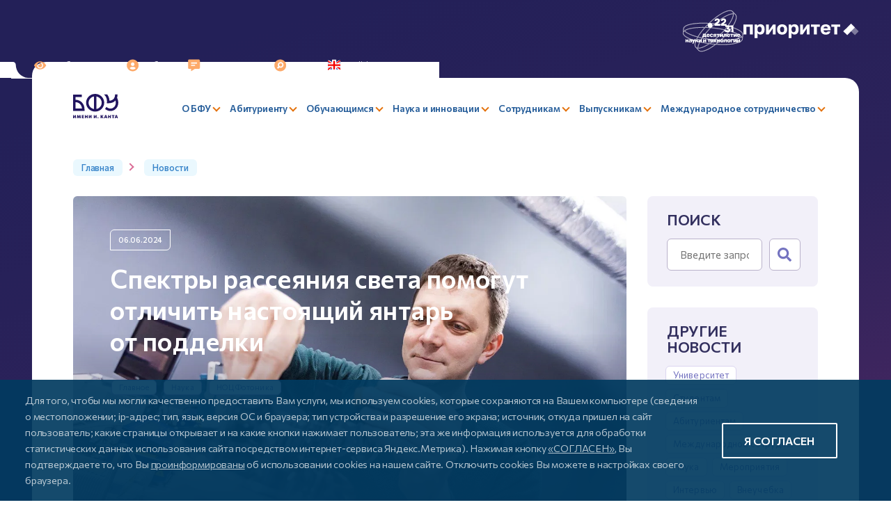

--- FILE ---
content_type: text/css
request_url: https://kantiana.ru/bitrix/templates/bfu.2023/components/bitrix/news.list/employee/style.css?17256168087261
body_size: 7261
content:
.employee-item__section + .employee-item__section{
  margin-top: 6rem;
}

.department{
  margin: 1rem 0 2.75rem
}
  .department__title{
    color: var(--color-blue);
    font-weight: 600;
    font-size: 1.25rem;
    line-height: 1.3;
    margin-bottom: 1.1rem;
    font-family: var(--font-default);
    display: block;
  }

.employee-item{
  --img-size: 70px;
  width: 100%;
  height: 100%;
  background: transparent;
  border: 1px solid #CBCBE2;
  border-radius: 6px;
  margin-bottom: 0;
  padding: 20px 15px;
  position: relative;
  display: flex;
  align-items: top;
}
.col-12 .employee-item{
  margin-bottom: 0;
}
.employee-item--first{
  background: #FFFAF8;
  border-color: #E6BEB9;
}
  .employee-item__info{
    width: calc(100% - var(--img-size));
    display: block;
    vertical-align: top;
    padding-left: 20px;
  }
  .employee-item__name{
    font-size: .88888rem;
    line-height: 1.25;
    font-weight: 600;
    color: var(--color-blue-basic)
  }
  .employee-item--first .employee-item__name{
    color: #DB796B
  }
  .employee-item__img{
    width:  var(--img-size);
    height: var(--img-size);
    display: block;
    border-radius: 50%;
    overflow: hidden;
  }
  .employee-item .employee-item__img img{
    width: 100%;
    height: 100%;
    object-fit: cover;
  }
  .employee-item__position{
    font-size: 0.666rem;
    line-height: 1.25;
    margin-top: 0.1rem;
    color: var(--color-page-text);

  }
  .employee-item__position + .employee-item__rank,
  .employee-item__position + .employee-item__degree{
    margin-top: 0.3rem;
  }
  .employee-item__rank,
  .employee-item__degree{
    font-size: 0.6rem;
    line-height: 1.25;
    margin-top: 0.1rem;
    font-family: 400;
    color: var(--color-grey-text);
  }
  .employee-item__link{
    position: absolute;
    top:    0;
    left:   0;
    right:  0;
    bottom: 0;
    z-index: 10
  }
  .employee-item__contacts{
    margin-top: 0.4rem;
    font-size: 12px;
    line-height: 1.33;
  }
    .employee-item__contacts a,
    .section--page .employee-item__contacts a:not([class]){
      text-decoration: none !important;
      color: var(--color-basic-link);
      position: relative;
      z-index: 15;
    }


.employee-item--nobordered,
.employee-item--no-border{
  --img-size: 90px;
  min-height: 122px;
  border: 0;
  background: none;
  align-items: center;
}
  .employee-item--nobordered .employee-item__img,
  .employee-item--no-border .employee-item__img{
    left: 0;
  }
  .employee-item--nobordered .employee-item__info,
  .employee-item--no-border .employee-item__info{
    min-height: 0;
  }

.employee-item--theme-blue{}
  .employee-item--first{}
    .employee-item--first .employee-item__name{
      color: var(--color-orange-dark);
    }
    .employee-item--first .employee-item__position{
      color: var(--color-page-text);
    }
  .employee-item--common{}
    .employee-item--common .employee-item__name{
      color: var(--color-blue);
    }
    .employee-item--common .employee-item__position{
      color: var(--color-page-text);
    }

.employee-item--theme-orange{}
  .employee-item--theme-orange.employee-item--first{}
    .employee-item--theme-orange.employee-item--first .employee-item__name{
      color: var(--color-blue);
    }
  .employee-item--theme-orange.employee-item--common{}
    .employee-item--theme-orange.employee-item--common .employee-item__name{
      color: var(--color-blue);
    }
  .employee-item--theme-orange .employee-item__position{
    color: var(--color-orange-dark);
  }

.employee-item--no-border {}
  .employee-item--nobordered.employee-item--first,
  .employee-item--no-border.employee-item--first{
    --img-size: 120px;
  }
  .employee-item--nobordered.employee-item--first .employee-item__name,
  .employee-item--no-border.employee-item--first .employee-item__name{
    font-size: 1.11111rem;
  }
  .employee-item--nobordered.employee-item--first .employee-item__position,
  .employee-item--no-border.employee-item--first .employee-item__position{
    font-size: .833333rem;
  }
  .employee-item--nobordered.employee-item--first .employee-item__contacts,
  .employee-item--no-border.employee-item--first .employee-item__contacts {
    font-size: .722222rem;
  }

.department--gradient,
.department--waves-orange,
.department--waves-blue,
.section-department--gradient,
.section-department--waves-orange,
.section-department--waves-blue{
  padding: 11px 21px;
  border-radius: 10px;
  background: linear-gradient(86deg, #FCE3DE 2.08%, #FFF3D4 96.2%), url(<path-to-image>), lightgray 0px -172.363px / 117.414% 168.001% no-repeat;
}
.section-department--gradient,
.section-department--waves-orange,
.section-department--waves-blue{
  border-radius: 0;
  border: 0;
}
.department--waves-orange,
.section-department--waves-orange{
  border: 1px solid #F8B6C9;
  background: url(/bitrix/templates/bfu.2023/images/waves--orange.png) no-repeat left;
  background-size: cover;
}
.department--waves-blue,
.section-department--waves-blue{
  border: 1px solid #C2C1E4;
  background: url(/bitrix/templates/bfu.2023/images/waves.jpeg) no-repeat left;
  background-size: cover;
}
  .department--gradient .employee-item__img,
  .section-department--gradient .employee-item__img{
    outline: 4px solid #FFF;
  }
  .department--waves-orange .employee-item__img ,
  .department--waves-blue .employee-item__img ,
  .section-department--waves-orange .employee-item__img ,
  .section-department--waves-blue .employee-item__img {
    outline: 8px solid #FFF;
  }

.department--with-bg{
}
  .department--with-bg .employee-item--rectangular{
    background: #fff;
    padding: 4px;
  }
    .department--with-bg .employee-item--rectangular .employee-item__img{
      outline: 0;
    }
@media (min-width: 992px) {
  .employee-item--vertical{
    --img-size: 120px;
    display: block;
    border: 0;
    background: none;
  }
    .employee-item--vertical .employee-item__img,
    .employee-item--vertical .employee-item__info{
      text-align: center; 
      padding-left: 0;
      padding-right: 0;
      margin: 0 auto;
    }
    .employee-item--vertical .employee-item__info{
      width: 100%;
      margin-top: 20px;
    }
      .employee-item--vertical .employee-item__position{
        margin-top: 8px;
      }
      .employee-item--vertical .employee-item__position{
      }
  .employee-item--rectangular{}
    .employee-item--rectangular .employee-item__img{
      width:  auto;
      height: auto;
      border-radius: 6px;
      background: #fff;
    }
    .employee-item--rectangular .employee-item__img img{
      display: block;
    }
  .department--with-bg{
    padding: 30px;
  }
    .department--with-bg .employee-item--rectangular{
    }
  .department--no-bg{
    padding: 0;
  }
   /* .department:not(.department--with-bg):not(.department--no-bg) .employee-item--nobordered,
    .department--no-bg .employee-item--nobordered{
      align-items: start;
    }*/
}
@media (max-width: 767px){
  .department{
    margin: 1.5rem 0 2rem
  }
  .employee-item{}
  .employee-item--first{
    padding-top: 1rem;
    padding-bottom: 1.25rem;
  }
    .employee-item__img{
      left: 0.9rem
    }
    .employee-item__name{
      font-size: 0.9375rem;
      line-height: 1.31;
      color: var(--color-blue);
      font-weight: 600
    }
}